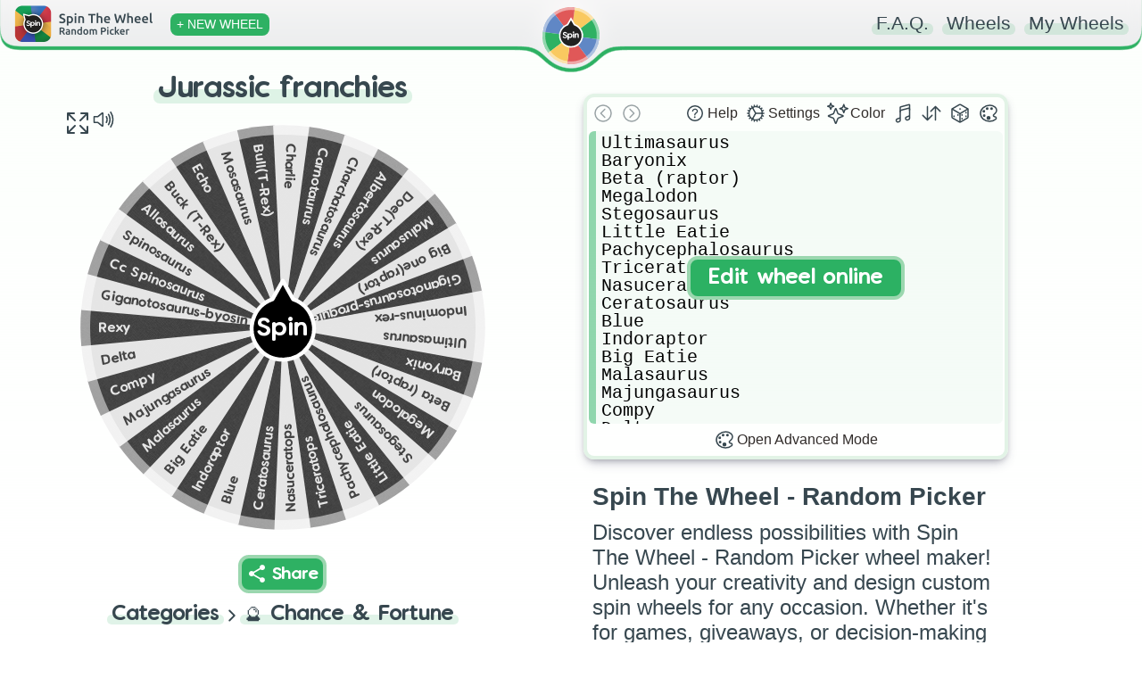

--- FILE ---
content_type: text/html; charset=utf-8
request_url: https://spinthewheel.app/copy-of-jurassic-franchies
body_size: 2577
content:
<!doctype html><html lang="en"><head><link rel="preconnect" href="https://www.googletagmanager.com" crossorigin><link rel="dns-prefetch" href="https://www.googletagmanager.com"><link rel="preconnect" href="https://www.google-analytics.com" crossorigin><link rel="preconnect" href="https://spinthewheel.app/"/><script type="application/ld+json">{
        "@context": "https://schema.org",
        "@type": "WebSite",
        "name": "Spin The Wheel - Random Picker",
        "alternateName": ["Spin The Wheel", "STW"],
        "url": "https://spinthewheel.app/"
      }</script><script async src="https://www.googletagmanager.com/gtag/js?id=G-5RSB97TC0M"></script><script>function gtag(){dataLayer.push(arguments)}window.dataLayer=window.dataLayer||[],gtag("js",new Date),gtag("config","G-5RSB97TC0M")</script><meta charset="utf-8"><link rel="apple-touch-icon" sizes="180x180" href="/apple-touch-icon.png"><link rel="icon" type="image/png" sizes="32x32" href="/favicon-32x32.png"><link rel="icon" type="image/png" sizes="16x16" href="/favicon-16x16.png"><link rel="manifest" href="/site.webmanifest"><meta name="viewport" content="width=device-width,initial-scale=1,shrink-to-fit=no,maximum-scale=5"><meta name="theme-color" content="#2eb163"><meta name="color-scheme" content="light"><link rel="manifest" href="/manifest.json"><title>Jurassic franchies  | Spin the Wheel - Random Picker</title><link rel="stylesheet" href="/styles.css?v=260116.1"/><link rel="preload" href="/static/media/VanillaExtractRegularAccents.5bcb5c70169dcc809757.woff2" as="font" type="font/woff2" crossorigin="anonymous"><meta property="og:site_name" content="Spin The Wheel - Random Picker"/><meta name="title" property="og:title" content="Jurassic franchies  | Spin the Wheel - Random Picker" data-react-helmet="true"><meta name="twitter:title" content="Jurassic franchies  | Spin the Wheel - Random Picker"><meta name="description" property="og:description" content="Spin the wheel to randomly choose from these options: Ultimasaurus, Baryonix, Beta (raptor), Megalodon, Stegosaurus, Little Eatie, Pachycephalosaurus, Triceratops, Nasuceratops, Ceratosaurus, Blue, Indoraptor, Big Eatie, Malasaurus, Majungasaurus, Compy, Delta, Rexy, Giganotosaurus-byosin, Cc Spinosaurus, Spinosaurus, Allosaurus, Buck (T-Rex), Echo, Mosasaurus, Bull(T-Rex), Charlie, Carnotaurus, Charchatosaurus, Albertosaurus, Doe(T-Rex), Malusaurus, Big one(raptor), Giganotosaurus-progule, Indominus-rex!" data-react-helmet="true"><meta name="twitter:description" content="Spin the wheel to randomly choose from these options: Ultimasaurus, Baryonix, Beta (raptor), Megalodon, Stegosaurus, Little Eatie, Pachycephalosaurus, Triceratops, Nasuceratops, Ceratosaurus, Blue, Indoraptor, Big Eatie, Malasaurus, Majungasaurus, Compy, Delta, Rexy, Giganotosaurus-byosin, Cc Spinosaurus, Spinosaurus, Allosaurus, Buck (T-Rex), Echo, Mosasaurus, Bull(T-Rex), Charlie, Carnotaurus, Charchatosaurus, Albertosaurus, Doe(T-Rex), Malusaurus, Big one(raptor), Giganotosaurus-progule, Indominus-rex!"><meta name="image" property="og:image" content="https://spinthewheel.app/assets/images/preview/copy-of-jurassic-franchies.png" data-react-helmet="true"><meta name="twitter:image" content="https://spinthewheel.app/assets/images/preview/copy-of-jurassic-franchies.png"><meta name="twitter:image:alt" content="Jurassic franchies  | Spin the Wheel - Random Picker"><meta property="al:ios:url" content="spinthewheel://copy-of-jurassic-franchies"/><meta property="al:ios:app_name" content="Spin The Wheel - Random Picker"/><meta property="al:ios:app_store_id" content="1467343690"/><meta property="al:android:url" content="spinthewheel://copy-of-jurassic-franchies"/><meta property="al:android:package" content="com.spinthewheeldecider"/><meta property="al:android:app_name" content="Spin The Wheel - Random Picker"/><meta property="al:web:url" content="https://spinthewheel.app/copy-of-jurassic-franchies"/><meta property="al:web:should_fallback" content="true"/><meta name="twitter:card" content="summary_large_image"><meta name="twitter:site" content="@stwapp"><style>div#ssr_wdata,div#ssr_wdata_empty{display:none}</style><script defer="defer" src="/static/js/main.9d396248.js"></script><link href="/static/css/main.b7a7fc0b.css" rel="stylesheet"></head><body><noscript>You need to enable JavaScript to run this app.</noscript><div id="root"><div class="App" id="App"><header class="App-header"></header><div><div class="App-main"><div class="row pr-vertical"><div class="col-6 align" style="flex-shrink:0"><div id="fullscreen-div"><div style="position:relative;padding-top:0"><div style="background-color:#ececec;border-radius:7px;height:21px;width:200px;display:block;text-align:center;margin:21px auto 0"></div><div id="wheel-container" class="shape"></div><div class="underwheel-buttons"><div style="place-content:center"><span class="dynamic-link-button" style="width:80px;height:25px;background-color:rgba(128,128,128,.16);border-color:rgba(128,128,128,0)"></span></div></div><div style="background-color:#ececec;border-radius:7px;height:15px;width:120px;display:block;text-align:center;margin:15px auto 0"></div></div></div></div><div class="col-6"><div><div class="wheel-edit"><div class="wheel-edit-container wheel-edit-shadow"><div class="wheel-edit-header" style="height:32px"></div><div class="wheel-edit-content"><div class="wheel-edit-row textarea-full">Ultimasaurus 
Baryonix 
Beta (raptor)
Megalodon 
Stegosaurus 
Little Eatie 
Pachycephalosaurus
Triceratops 
Nasuceratops
Ceratosaurus 
Blue
Indoraptor 
Big Eatie
Malasaurus
Majungasaurus 
Compy
Delta
Rexy
Giganotosaurus-byosin
Cc Spinosaurus 
Spinosaurus 
Allosaurus 
Buck (T-Rex)
Echo
Mosasaurus 
Bull(T-Rex)
Charlie 
Carnotaurus
Charchatosaurus
Albertosaurus
Doe(T-Rex)
Malusaurus 
Big one(raptor)
Giganotosaurus-progule
Indominus-rex </div><span style="height:34px"></span></div></div></div><div id="app-col" style="padding:10px 30px;text-align:center"><div class="paragraph" style="padding:0;margin-bottom:10px"><div><div style="text-align:start;color:#37474f"><h2 name="ssr_wheel_title" class="wheel-title">Spin The Wheel - Random Picker</h2><div name="ssr_wheel_desc">Discover endless possibilities with Spin The Wheel - Random Picker wheel maker! Unleash your creativity and design custom spin wheels for any occasion. Whether it's for games, giveaways, or decision-making fun, our user-friendly platform lets you create interactive experiences that engage and entertain. Spin the wheel and make your ideas come to life in a dynamic and exciting way!</div></div><div style="margin-top:15px;font-weight:200">Go ahead and grab the FREE app to discover thousands more fun wheels!</div></div></div><div class="app-store-container" style="padding-top:10px"><div class="placeholder"></div></div></div></div></div><div class="pr-3-all" style="height:280px"></div><div id="app-row" style="padding:10px 30px;text-align:center"><div class="paragraph" style="padding:0;margin-bottom:10px"><div><div style="text-align:start;color:#37474f"><h2 name="ssr_wheel_title" class="wheel-title">Spin The Wheel - Random Picker</h2><div name="ssr_wheel_desc">Discover endless possibilities with Spin The Wheel - Random Picker wheel maker! Unleash your creativity and design custom spin wheels for any occasion. Whether it's for games, giveaways, or decision-making fun, our user-friendly platform lets you create interactive experiences that engage and entertain. Spin the wheel and make your ideas come to life in a dynamic and exciting way!</div></div><div style="margin-top:15px;font-weight:200">Go ahead and grab the FREE app to discover thousands more fun wheels!</div></div></div><div class="app-store-container" style="padding-top:10px"><div class="placeholder"></div></div></div></div><div class="row"></div></div></div></div></div><div id="ssr_wdata">{&quot;Title&quot;:&quot;Jurassic franchies &quot;,&quot;Description&quot;:&quot;&quot;,&quot;FontSize&quot;:8.4,&quot;LabelsList&quot;:[&quot;Ultimasaurus &quot;,&quot;Baryonix &quot;,&quot;Beta (raptor)&quot;,&quot;Megalodon &quot;,&quot;Stegosaurus &quot;,&quot;Little Eatie &quot;,&quot;Pachycephalosaurus&quot;,&quot;Triceratops &quot;,&quot;Nasuceratops&quot;,&quot;Ceratosaurus &quot;,&quot;Blue&quot;,&quot;Indoraptor &quot;,&quot;Big Eatie&quot;,&quot;Malasaurus&quot;,&quot;Majungasaurus &quot;,&quot;Compy&quot;,&quot;Delta&quot;,&quot;Rexy&quot;,&quot;Giganotosaurus-byosin&quot;,&quot;Cc Spinosaurus &quot;,&quot;Spinosaurus &quot;,&quot;Allosaurus &quot;,&quot;Buck (T-Rex)&quot;,&quot;Echo&quot;,&quot;Mosasaurus &quot;,&quot;Bull(T-Rex)&quot;,&quot;Charlie &quot;,&quot;Carnotaurus&quot;,&quot;Charchatosaurus&quot;,&quot;Albertosaurus&quot;,&quot;Doe(T-Rex)&quot;,&quot;Malusaurus &quot;,&quot;Big one(raptor)&quot;,&quot;Giganotosaurus-progule&quot;,&quot;Indominus-rex &quot;],&quot;Style&quot;:{&quot;_id&quot;:&quot;626a346ba88ea1278d023239&quot;,&quot;Type&quot;:0,&quot;Colors&quot;:[&quot;#e5e5e5&quot;,&quot;#3f3f3f&quot;],&quot;Data&quot;:[[0,1],[1,0]],&quot;Space&quot;:null},&quot;ColorLock&quot;:null,&quot;LabelRepeat&quot;:1,&quot;ThumbnailUrl&quot;:&quot;https://spinthewheel.app/assets/images/preview/copy-of-jurassic-franchies.png&quot;,&quot;Confirmed&quot;:true,&quot;TextDisplayType&quot;:0,&quot;Flagged&quot;:false,&quot;DateModified&quot;:&quot;2022-09-09T16:49:50.129Z&quot;,&quot;CategoryId&quot;:3,&quot;Weights&quot;:[],&quot;Sound&quot;:null,&quot;WheelKey&quot;:&quot;copy-of-jurassic-franchies&quot;}</div></body></html>

--- FILE ---
content_type: text/css
request_url: https://spinthewheel.app/styles.css?v=260116.1
body_size: 1512
content:
.App{position:relative}.App .App-main{position:relative;display:inline-block;left:0;right:0;padding-top:85px;bottom:0}svg{overflow:visible}.row{display:inline;width:100%}.row>div{display:inline-block;vertical-align:middle}[class*="col-"]{width:100%}.app-store-container .placeholder{background-color:rgba(128,128,128,0.16);height:40px;border-radius:8px;width:200px;margin:0 auto}@media only screen and (min-width:700px){.col-6{width:49.5%}.col-12{width:100%}}@media only screen and (min-width:450px){.app-store-container .placeholder{height:50px}}.title{font-family:'ComicBold',sans-serif;font-weight:100;margin:0;display:inline-block;position:relative;color:#37474f;font-size:1.17em}.title.underline{border:0 solid transparent;border-bottom-width:7px;border-style:dotted}h4.title{font-size:1em}.dynamic-link-button{font-family:'VanillaExtractRegular','ComicBold',sans-serif;color:#fff;background-color:#2eb163;border-radius:12px;padding:5px 5px;align-items:center;position:relative;display:inline-flex;border:4px solid #9bd7af;transition:all .35s}.paragraph{font-family:inherit;font-weight:300;font-size:24px;color:#4e5254;padding:25px 0}.paragraph h3{margin:10px 0}.col-block{text-align:center;margin-bottom:40px}.wheel-edit{min-height:185px;max-width:700px;height:416px;margin:0 auto;display:block;align-items:center;justify-content:center}.wheel-edit-container{position:relative;color:#312c2a;margin:20px 20px;border-radius:12px;border:4px solid #e2f3e6;text-align:center}.wheel-edit-shadow{-webkit-box-shadow:rgb(50 50 93 / 25%) 0 6px 12px -2px,rgb(0 0 0 / 30%) 0 3px 7px -3px;-moz-box-shadow:rgb(50 50 93 / 25%) 0 6px 12px -2px,rgb(0 0 0 / 30%) 0 3px 7px -3px;box-shadow:rgb(50 50 93 / 25%) 0 6px 12px -2px,rgb(0 0 0 / 30%) 0 3px 7px -3px}.wheel-edit-header{display:flex;justify-content:space-between;padding:2px}.wheel-edit-row{font-family:'VanillaExtractRegular','ComicBold',sans-serif;text-align:left;vertical-align:middle;padding:4px 6px;padding-left:24px;margin:2px;border-radius:6px;border:0;width:100%;height:20px;line-height:20px}.wheel-edit-row.textarea-full{font-size:15pt;border-left:8px solid #2bb26380;background-color:#e3f3e74f;resize:none;display:block;font-family:'Courier New',monospace;width:100%;height:320px;white-space:pre;overflow-wrap:normal;overflow-x:auto;color:black;padding-left:6px}div.wheel-edit-row.textarea-full{cursor:text;overflow-x:hidden}.wheel-edit-row.textarea-full::placeholder{padding-top:1px;color:#15834380}.wheel-edit-content{display:flex;flex-wrap:wrap}@media only screen and (min-width:700px){.wheel-edit{height:416px}.col-6.align{vertical-align:top}}@media only screen and (max-width:699px){.col-6.align{vertical-align:middle}}.underwheel-buttons{min-height:43px;text-align:center}.underwheel-buttons>div{margin:3px 4px;display:inline-block}#app-col{display:none}@media only screen and (min-width:1000px){#app-col{display:block}#app-row{display:none}}#wheel-container{position:relative;margin:0 auto;width:max(min(45vw,70vh,700px),250px);height:max(min(45vw,70vh,700px),250px)}#wheel-container.shape{animation:none !important;-webkit-animation:none !important}#wheel-container.shape::before{content:'';position:absolute;top:5%;left:5%;bottom:5%;right:5%;background:rgba(236,236,236,0.379);border-radius:50%}@media only screen and (max-width:699px){#wheel-container{width:max(min(90vw,70vh,700px),250px);height:max(min(90vw,70vh,700px),250px)}}@media(max-width:1250px){.pr-3-all{min-width:120px;min-height:0;max-width:100%;max-height:280px}}@media(min-width:1251px){.row.pr-vertical{display:flex}.pr-3-all{min-width:120px;min-height:200px;max-width:200px;max-height:700px;margin-right:10px;flex-shrink:0}}#cookies{display:none}.centered-fixed{position:fixed;bottom:10px;left:0;right:0;padding:40px;z-index:9999999999}.cookie-consent-outer{margin:0 auto;border-radius:5px;padding:20px;color:#fff;max-width:1132px;position:relative;background:#606c88;background:-moz-linear-gradient(top,#606c88 0,#3f4c6b 100%);background:-webkit-linear-gradient(top,#606c88 0,#3f4c6b 100%);background:linear-gradient(to bottom,#606c88 0,#3f4c6b 100%);filter:progid:DXImageTransform.Microsoft.gradient(startColorstr='#606c88',endColorstr='#3f4c6b',GradientType=0);-webkit-box-shadow:5px 5px 5px 0 rgba(191,191,191,0.39);-moz-box-shadow:5px 5px 5px 0 rgba(191,191,191,0.39);box-shadow:5px 5px 5px 0 rgba(191,191,191,0.39)}.cookie-consent-outer>div{margin-bottom:10px}.cookie-consent-outer * a{color:#f9c960}.cookie-consent-close{position:absolute;top:10px;right:10px;cursor:pointer;color:#f9c960}.cookie-consent-accept{background-color:#fab318;padding:7px;border-radius:3px;margin-bottom:0 !important;cursor:pointer;text-align:center;width:100px;margin:0 auto}.cookie-consent-accept:hover{background-color:#f9c960;transition:100ms ease-in}h2.wheel-title{font-size:1.17em;margin:10px 0}

--- FILE ---
content_type: text/css
request_url: https://spinthewheel.app/static/css/656.a85f0cb9.chunk.css
body_size: 603
content:
.faq-q-container,.faq-topic-container h1{color:#4e5254;font-weight:300}.faq-q-container{font-family:inherit;font-size:22px;margin-left:10px;margin-right:10px;padding:0 20px;text-align:left}.faq-q-container .wheel-edit-icon-button{background-color:#f2f2f2;border-radius:8px;color:#37474f;display:inline-flex;font-size:.9em;font-weight:400;vertical-align:sub}.faq-q-container .wheel-edit-icon-button.pre{vertical-align:initial}.faq-q-title{border-left:7px dotted;cursor:pointer;font-family:VanillaExtractRegular,ComicBold,sans-serif;font-size:.9em;font-weight:500;margin-bottom:10px;padding-left:12px;transition:all .5s}.faq-q-title .wheel-edit-icon-button{font-family:-apple-system,BlinkMacSystemFont,Segoe UI,Roboto,Oxygen,Ubuntu,Cantarell,Open Sans,Helvetica Neue,sans-serif;font-size:1em}.faq-q-title>span{display:inline-block;transition:all .35s}.faq-q-title:hover>span{transform:translateX(4px)}.faq-q-content{display:block;padding-bottom:20px}.faq-q-content p,.faq-q-content ul{margin:10px 0}.faq-link{color:#37474f;font-family:inherit;font-size:20px;font-weight:500}.faq-link>a{text-decoration:none}.faq-link>a,.faq-link>a:visited{color:#37474f}.faq-add-new{background-color:#e05858;border-radius:20px;font-size:14px;padding:6px}.faq-add-new,.faq-spin{color:#fff;font-weight:400}.faq-spin{background-color:#2eb163;border-radius:4px;font-size:16px;padding:5px}.faq-monospace{background-color:#f2f2f2;border-radius:6px;color:#6f6f6f;display:inline-block;font-family:monospace;font-size:.8em;max-width:580px;padding:2px 5px}.faq-read-more{color:#212121;cursor:pointer;display:inline-block;font-size:.9em;font-weight:400;position:relative;top:-5px;transition:all .1s ease-in}.faq-read-more:hover{text-decoration:underline;transform:translateX(3px)}.faq-hide{display:none}

--- FILE ---
content_type: application/javascript
request_url: https://spinthewheel.app/static/js/939.e3c404f1.chunk.js
body_size: 1695
content:
"use strict";(self.webpackChunkspinthewheel_app=self.webpackChunkspinthewheel_app||[]).push([[939],{939(e,l,s){s.r(l),s.d(l,{default:()=>a});var i=s(2555);var c=s(7923),t=s(8434),r=s(9520),o=s(4414);const a=e=>{let l=Object.assign({},(function(e){if(null==e)throw new TypeError("Cannot destructure "+e)}(e),e));return(0,o.jsx)(c.LazyLoadComponent,{placeholder:(0,o.jsx)(t.A,{paddingTop:280}),children:(0,o.jsx)(r.A,(0,i.A)({},l))})}},9520(e,l,s){s.d(l,{A:()=>k});var i=s(9950),c=s(3047),t=s(6497),r=s(2056),o=s(2042),a=s(4042),n=s(7279),d=s(2681),h=s(8434),m=s(7923),x=s(81),j=s(9202),w=s(2974),p=s(2285),b=s(4414);const g=(0,r.Kk)().map(e=>e.meta),y=(0,r.FV)().map(e=>e.meta),N=()=>(0,b.jsx)("div",{style:{width:45,height:45}}),u=e=>{let{sp:l,thumbUrl:s,wheelKey:i,title:t,description:r,color:o}=e;return(0,b.jsxs)("li",{style:{display:"flex"},children:[(0,b.jsx)(v,{sp:l,src:s,wkey:i,title:t}),(0,b.jsxs)("div",{children:[(0,b.jsx)(c.N_,{to:"/"+i,className:"d-table",children:(0,b.jsx)("h4",{className:"title marked dynamic-background before-".concat(o),children:t})}),(0,b.jsx)("div",{className:"wheel-desc",children:r?(0,b.jsx)(w.r,{text:r}):"No description"})]})]})},v=e=>{let{sp:l,src:s,wkey:i,title:t}=e;return(0,b.jsx)(c.N_,{to:"/".concat(i),children:(0,b.jsx)(m.LazyLoadImage,{placeholder:(0,b.jsx)(N,{}),scrollPosition:l,src:s,alt:"".concat(t),width:45,height:45})})},k=i.memo((0,m.trackWindowScroll)(e=>{let{categoryId:l=1,page:s=1,wheelCount:r=20,showAd:m,linkToWheelsPage:w,scrollPosition:N}=e;const{state:v,dispatch:k}=(0,i.useContext)(t.BR),f=p.O.find(e=>e.id===l);return(0,i.useEffect)(()=>{(!v.webWheels.loaded||v.webWheels.page+1!==Number(s)||v.webWheels.categoryId!==l||v.webWheels.count<r)&&k({type:o.A.FETCH_WEB_WHEELS,categoryId:l,page:s,wheelCount:r,dispatch:k})},[s]),(0,b.jsxs)(b.Fragment,{children:[!w&&(0,b.jsx)(j.f,{maxFontSize:18,minFontSize:14,compressor:2.5,children:(0,b.jsxs)("div",{style:{display:"flex",justifyContent:"center",alignItems:"flex-end",marginBottom:20},children:[(0,b.jsx)("div",{id:"wheel-container-browse",children:(0,b.jsx)(c.N_,{to:"/wheels",children:(0,b.jsx)("h3",{className:"title marked dynamic-background before-".concat(v.color),children:"Categories"})})}),(0,b.jsx)(x.A,{name:"arrow",className:"category-arrow",style:{width:20}}),(0,b.jsx)("div",{id:"wheel-container-browse",children:(0,b.jsx)(c.N_,{to:"/wheels/".concat(f.Key),children:(0,b.jsxs)("h3",{className:"title marked dynamic-background before-".concat(v.color),children:[f.Icon," ",f.Name]})})})]})}),(0,b.jsxs)("div",{className:"row",children:[(0,b.jsx)("div",{className:"col-6",style:{verticalAlign:"top"},children:(0,b.jsx)("div",{className:"col-block",children:(0,b.jsxs)("div",{className:"list",children:[w?(0,b.jsx)(c.N_,{to:"/wheels",children:(0,b.jsx)("h2",{className:"title underline border-".concat(v.color),style:{fontSize:30},children:"Trending wheels"})}):(0,b.jsx)("h2",{className:"title underline border-".concat(v.color),style:{fontSize:30},children:"Trending wheels"}),(0,b.jsxs)("ul",{children:[!v.webWheels.loaded&&(0,b.jsx)(h.A,{text:"Loading wheel library",style:{paddingTop:40,paddingBottom:40}}),v.webWheels.loaded&&v.webWheels.trending.map((e,l)=>(0,b.jsx)(u,{sp:N,wheelKey:e.WheelKey,title:e.Title,description:e.Description,thumbUrl:e.ThumbnailUrl,color:v.color},l))]})]})})}),(0,b.jsx)("div",{className:"col-6",style:{verticalAlign:"top"},children:(0,b.jsx)("div",{className:"col-block",children:(0,b.jsxs)("div",{className:"list",children:[w?(0,b.jsx)(c.N_,{to:"/wheels",children:(0,b.jsx)("h2",{className:"title underline border-".concat(v.color),style:{fontSize:30},children:"New wheels"})}):(0,b.jsx)("h2",{className:"title underline border-".concat(v.color),style:{fontSize:30},children:"New wheels"}),(0,b.jsxs)("ul",{children:[!v.webWheels.loaded&&(0,b.jsx)(h.A,{text:"Loading wheel library",style:{paddingTop:40,paddingBottom:40}}),v.webWheels.loaded&&v.webWheels.new.map((e,l)=>(0,b.jsx)(u,{sp:N,wheelKey:e.WheelKey,title:e.Title,description:e.Description,thumbUrl:e.ThumbnailUrl,color:v.color},l))]})]})})})]}),v.webWheels.loaded&&0===v.webWheels.trending.length&&(0,b.jsx)("div",{children:(0,b.jsxs)("div",{className:"row",style:{textAlign:"center",display:"block",marginTop:-20,marginBottom:20},children:[(0,b.jsx)("div",{className:"paragraph",style:{paddingLeft:30,paddingRight:30},children:(0,b.jsx)("div",{style:{marginBottom:10},children:"There are no more wheels in this category"})}),(0,b.jsx)("div",{className:"col-block",children:(0,b.jsx)(c.N_,{to:"/wheels",children:(0,b.jsx)("h3",{className:"title marked dynamic-background before-".concat(v.color),children:"Back to categories"})})})]})}),!w&&(0,b.jsx)("div",{className:"row",children:(0,b.jsx)("div",{className:"col-12",style:{verticalAlign:"top"},children:(0,b.jsxs)("div",{className:"col-block",children:[s>1&&(0,b.jsx)(c.N_,{to:"/wheels/".concat(f.Key,"/").concat(Number(s)-1),children:(0,b.jsx)("h3",{className:"title marked dynamic-background before-".concat(v.color),children:"Previous page"})}),s>1&&v.webWheels.trending.length===r&&(0,b.jsx)("span",{style:{width:50,display:"inline-block"}}),v.webWheels.trending.length===r&&(0,b.jsx)(c.N_,{to:"/wheels/".concat(f.Key,"/").concat(Number(s)+1),children:(0,b.jsx)("h3",{className:"title marked dynamic-background before-".concat(v.color),children:"Next page"})})]})})}),!v.webWheels.pending&&v.webWheels.loaded&&!!m&&(0,b.jsx)(a.R,{id:2,name:m}),(0,b.jsxs)("div",{className:"row",children:[(0,b.jsx)("div",{className:"col-6",style:{verticalAlign:"top"},children:(0,b.jsx)("div",{className:"col-block",children:(0,b.jsxs)("div",{className:"list",children:[w?(0,b.jsx)(c.N_,{to:"/wheels",children:(0,b.jsx)("h2",{className:"title underline border-".concat(v.color),style:{fontSize:30},children:"Featured wheels"})}):(0,b.jsx)("h2",{className:"title underline border-".concat(v.color),style:{fontSize:30},children:"Featured wheels"}),(0,b.jsx)("ul",{children:g.map((e,l)=>(0,b.jsx)(u,{sp:N,wheelKey:e.Path,title:e.Title,description:e.Description,thumbUrl:(0,d.ih)(e.WheelKey,!1),color:v.color},l))})]})})}),(0,b.jsx)("div",{className:"col-6",style:{verticalAlign:"top"},children:(0,b.jsx)("div",{className:"col-block",children:(0,b.jsxs)("div",{className:"list",children:[w?(0,b.jsx)(c.N_,{to:"/wheels",children:(0,b.jsx)("h2",{className:"title underline border-".concat(v.color),style:{fontSize:30},children:"Other wheels"})}):(0,b.jsx)("h2",{className:"title underline border-".concat(v.color),style:{fontSize:30},children:"Other wheels"}),(0,b.jsx)("ul",{children:y.map((e,l)=>(0,b.jsx)(u,{sp:N,wheelKey:e.Path,title:e.Title,description:e.Description,thumbUrl:(0,d.ih)(e.WheelKey,!1),color:v.color},l))})]})})})]}),w&&(0,b.jsx)("div",{className:"row",children:(0,b.jsx)("div",{className:"col-12",style:{verticalAlign:"top"},children:(0,b.jsx)("div",{className:"col-block",children:(0,b.jsx)(c.N_,{to:"/wheels",children:(0,b.jsx)("h3",{className:"title marked dynamic-background before-".concat(v.color),children:"More fortune wheels"})})})})}),(0,b.jsx)("div",{className:"row",style:{textAlign:"center",display:"block",marginTop:-20,marginBottom:20},children:(0,b.jsxs)("div",{className:"paragraph",style:{paddingLeft:30,paddingRight:30},children:[(0,b.jsx)("div",{style:{marginBottom:10},children:"Browse the full 20'000+ wheel library in the free app"}),(0,b.jsx)(n.A,{source:"web-wheels-list"})]})})]})}))}}]);